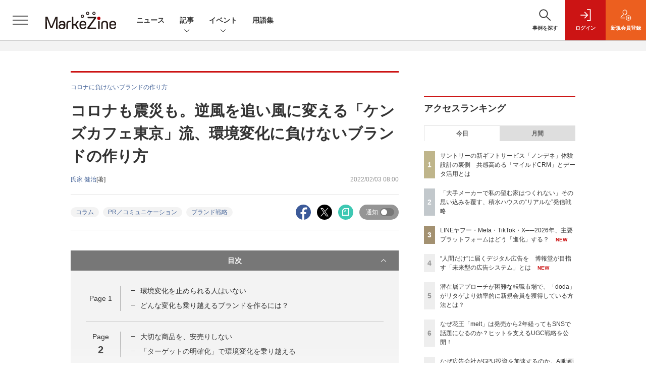

--- FILE ---
content_type: text/html; charset=utf-8
request_url: https://www.google.com/recaptcha/api2/aframe
body_size: 183
content:
<!DOCTYPE HTML><html><head><meta http-equiv="content-type" content="text/html; charset=UTF-8"></head><body><script nonce="AESTRFu8kY9ZtZs2KmrNEA">/** Anti-fraud and anti-abuse applications only. See google.com/recaptcha */ try{var clients={'sodar':'https://pagead2.googlesyndication.com/pagead/sodar?'};window.addEventListener("message",function(a){try{if(a.source===window.parent){var b=JSON.parse(a.data);var c=clients[b['id']];if(c){var d=document.createElement('img');d.src=c+b['params']+'&rc='+(localStorage.getItem("rc::a")?sessionStorage.getItem("rc::b"):"");window.document.body.appendChild(d);sessionStorage.setItem("rc::e",parseInt(sessionStorage.getItem("rc::e")||0)+1);localStorage.setItem("rc::h",'1768644798941');}}}catch(b){}});window.parent.postMessage("_grecaptcha_ready", "*");}catch(b){}</script></body></html>

--- FILE ---
content_type: text/javascript;charset=utf-8
request_url: https://id.cxense.com/public/user/id?json=%7B%22identities%22%3A%5B%7B%22type%22%3A%22ckp%22%2C%22id%22%3A%22mki5g0ha3cetlxa0%22%7D%2C%7B%22type%22%3A%22lst%22%2C%22id%22%3A%2234hd1jt6pc8ti3rjiman4ta67n%22%7D%2C%7B%22type%22%3A%22cst%22%2C%22id%22%3A%2234hd1jt6pc8ti3rjiman4ta67n%22%7D%5D%7D&callback=cXJsonpCB7
body_size: 190
content:
/**/
cXJsonpCB7({"httpStatus":200,"response":{"userId":"cx:1gu0plmky4c943ubood48n9y49:381mlmku2x6fi","newUser":true}})

--- FILE ---
content_type: text/javascript;charset=utf-8
request_url: https://api.cxense.com/public/widget/data?json=%7B%22context%22%3A%7B%22referrer%22%3A%22%22%2C%22categories%22%3A%7B%22testgroup%22%3A%2286%22%7D%2C%22parameters%22%3A%5B%7B%22key%22%3A%22userState%22%2C%22value%22%3A%22anon%22%7D%2C%7B%22key%22%3A%22page%22%2C%22value%22%3A%222%22%7D%2C%7B%22key%22%3A%22testGroup%22%2C%22value%22%3A%2286%22%7D%2C%7B%22key%22%3A%22loadDelay%22%2C%22value%22%3A%222.7%22%7D%2C%7B%22key%22%3A%22testgroup%22%2C%22value%22%3A%2286%22%7D%5D%2C%22autoRefresh%22%3Afalse%2C%22url%22%3A%22https%3A%2F%2Fmarkezine.jp%2Farticle%2Fdetail%2F38213%3Fp%3D2%26anchor%3D0%22%2C%22browserTimezone%22%3A%220%22%7D%2C%22widgetId%22%3A%22b6cba9b65e1785f4a467aed0f462edd6202bea8b%22%2C%22user%22%3A%7B%22ids%22%3A%7B%22usi%22%3A%22mki5g0ha3cetlxa0%22%7D%7D%2C%22prnd%22%3A%22mki5g0havvnlv23x%22%7D&media=javascript&sid=1141836886119288443&widgetId=b6cba9b65e1785f4a467aed0f462edd6202bea8b&resizeToContentSize=true&useSecureUrls=true&usi=mki5g0ha3cetlxa0&rnd=233913730&prnd=mki5g0havvnlv23x&tzo=0&callback=cXJsonpCB5
body_size: 10241
content:
/**/
cXJsonpCB5({"httpStatus":200,"response":{"items":[{"dominantimagedimensions":"1200x630","recs-image":"http://markezine.jp/static/images/article/50264/50264_arena_v2.png","description":"生活者の日常に不可欠なインフラとして定着したデジタルプラットフォーム。2025年を経て、その役割は「人とのつながり」から、「AIによる課題解決」や「シームレスな購買体験」へと大きく進化しようとしている。本記事では、国内の主要プラットフォームであるLINEヤフー・Instagram・Threads・TikTok・Xの5媒体より、2026年の展望となる年始コメントをいただいた。2026年、各プラットフォームはどのように進化し、企業のマーケティング活動にどのような変革をもたらすのか。各社が掲げる最新の戦略と、具体的なアップデートの方向性を紹介する。","collection":"MarkeZine","dominantthumbnaildimensions":"300x158","sho-publish-d":"20260116","title":"LINEヤフー・Meta・TikTok・X──2026年、主要プラットフォームはどう「進化」する?","url":"https://markezine.jp/article/detail/50264","sho-corner":"【新年特集】2025→2026 キーパーソンによる予測と展望","dominantimage":"https://markezine.jp/static/images/article/50264/50264_fb_v2.png","recs-rawtitle":"LINEヤフー・Meta・TikTok・X──2026年、主要プラットフォームはどう「進化」する？ (1/4)：MarkeZine（マーケジン）","dominantthumbnail":"https://content-thumbnail.cxpublic.com/content/dominantthumbnail/1f4ae1dc677e8eccc69636bb034e699b9ccfdebc.jpg?69698000","campaign":"1","testId":"29","id":"1f4ae1dc677e8eccc69636bb034e699b9ccfdebc","placement":"6","click_url":"https://api.cxense.com/public/widget/click/[base64]"},{"dominantimagedimensions":"1200x630","recs-image":"http://markezine.jp/static/images/article/44761/44761_arena.jpg","description":"AIの進化によって、インターネット上で人間とロボットの判別が難しくなり、広告業界では巧妙な手口のアドフラウドが深刻な問題になっている。そんな中、博報堂は、サム・アルトマン氏とアレックス・ブラニア氏が立ち上げた「Worldプロジェクト」に参画し、人間性を証明するテクノロジーである「World ID」を活用した広告システムの構築を目指している。今回はMicrosoft Advertisingの事業責任者を務める有園雄一氏が、博報堂で未来型広告プラットフォームの構築を推進する森田英佑氏と対談。広告業界の未来を左右する取り組みについて議論した。","collection":"MarkeZine","dominantthumbnaildimensions":"300x158","sho-publish-d":"20260116","title":"“人間だけ”に届くデジタル広告を 博報堂が目指す「未来型の広告システム」とは","url":"https://markezine.jp/article/detail/44761","sho-corner":"有園が訊く!","dominantimage":"https://markezine.jp/static/images/article/44761/44761_FB.jpg","recs-rawtitle":"“人間だけ”に届くデジタル広告を　博報堂が目指す「未来型の広告システム」とは (1/3)：MarkeZine（マーケジン）","dominantthumbnail":"https://content-thumbnail.cxpublic.com/content/dominantthumbnail/2882ddce74ba2d221b65e2d39be51741a1288e9c.jpg?6969719f","campaign":"1","testId":"29","id":"2882ddce74ba2d221b65e2d39be51741a1288e9c","placement":"6","click_url":"https://api.cxense.com/public/widget/click/[base64]"},{"dominantimagedimensions":"1200x630","recs-image":"http://markezine.jp/static/images/article/50250/50250_arena.jpg","description":"ブランドの“最大の魅力”をどのように伝えるか。自社の価値を見いだし、それを最適な形で多くの人に届けることは容易ではないだろう。積水ハウスは自社の家づくりの価値を伝えるために「北欧、暮らしの道具店」を運営するクラシコムと共に積水ハウスで家を建てた人のストーリーを動画広告として展開。直近では同メディアの店長、佐藤友子氏の家づくりに密着した動画コンテンツが反響を呼んだ。この施策の狙いについて、積水ハウスの足立紀生氏と酒井恵美子氏、クラシコムの高山達哉氏に話を聞いた。","collection":"MarkeZine","dominantthumbnaildimensions":"300x158","sho-publish-d":"20260115","title":"「大手メーカーで私の望む家はつくれない」その思い込みを覆す、積水ハウスの“リアルな”発信戦略","url":"https://markezine.jp/article/detail/50250","sho-corner":"業界キーパーソンと探る 注目キーワード大研究","dominantimage":"https://markezine.jp/static/images/article/50250/50250_fb.jpg","recs-rawtitle":"「大手メーカーで私の望む家はつくれない」その思い込みを覆す、積水ハウスの“リアルな”発信戦略 (1/3)：MarkeZine（マーケジン）","dominantthumbnail":"https://content-thumbnail.cxpublic.com/content/dominantthumbnail/58689066371bd4c7d4cbd324a3138904c584145b.jpg?69682fa0","campaign":"1","testId":"29","id":"58689066371bd4c7d4cbd324a3138904c584145b","placement":"6","click_url":"https://api.cxense.com/public/widget/click/[base64]"},{"dominantimagedimensions":"1200x630","recs-image":"http://markezine.jp/static/images/article/50201/50201_0.jpg","description":"“売上高”を追いかけるだけでは、ビジネスが先細りすることもある──西口一希氏の著書『良い売上、悪い売上 「利益」を最大化し持続させるマーケティングの根幹』(翔泳社)では、長期的に利益につながる売上を「良い売上」と定義し、その集積方法を説いている。2025年11月に開催されたMarkeZine Day 2025 Retailでは、特別講演においてマーケターが持つべき売上に対する考え方が西口氏から解説された。本記事では、そのダイジェストをレポートする。","collection":"MarkeZine","dominantthumbnaildimensions":"300x158","sho-publish-d":"20260114","title":"「長期的な利益」につながる売上を見極める。西口一希氏が説く「良い売上」の最大化と「悪い売上」の最小化","url":"https://markezine.jp/article/detail/50201","sho-corner":"MarkeZine Day 2025 Retail","dominantimage":"https://markezine.jp/static/images/article/50201/50201_fb.jpg","recs-rawtitle":"「長期的な利益」につながる売上を見極める。西口一希氏が説く「良い売上」の最大化と「悪い売上」の最小化 (1/4)：MarkeZine（マーケジン）","dominantthumbnail":"https://content-thumbnail.cxpublic.com/content/dominantthumbnail/17bb5616337b83d475aa47f346152c61b1044ea8.jpg?6966dd33","campaign":"1","testId":"29","id":"17bb5616337b83d475aa47f346152c61b1044ea8","placement":"6","click_url":"https://api.cxense.com/public/widget/click/[base64]"},{"dominantimagedimensions":"1200x630","recs-image":"http://markezine.jp/static/images/article/47021/47021_arena.jpg","description":"2023年12月、Xであるポストが話題になりました。「今から、マーケターがあまり突っ込まれたくないことをいくつか書いていきますかね」というポストに返信を連ねる形で、数々のツッコミが投稿されたのです。「MarkeZine Day 2024 Autumn」では、話題のポストを投稿したB2B Marketing Hackの“中の人”と高広伯彦氏が、ツッコミをお題にディスカッションを展開。多くの企業に見られる課題を指摘しつつ、解決のヒントを共有しました。本稿ではその内容をレポートします。","collection":"MarkeZine","dominantthumbnaildimensions":"300x158","sho-publish-d":"20250117","title":"「マーケターがあまり突っ込まれたくないこと」から目を背けずに考えてみよう","url":"https://markezine.jp/article/detail/47021","sho-corner":"MarkeZine Day 2024 Autumn","dominantimage":"https://markezine.jp/static/images/article/47021/47021_ogp.jpg","recs-rawtitle":"「マーケターがあまり突っ込まれたくないこと」から目を背けずに考えてみよう (1/4)：MarkeZine（マーケジン）","dominantthumbnail":"https://content-thumbnail.cxpublic.com/content/dominantthumbnail/14bd5cc4a0faef7391913ff55133d921f284030d.jpg?692ef3d1","campaign":"1","testId":"29","id":"14bd5cc4a0faef7391913ff55133d921f284030d","placement":"6","click_url":"https://api.cxense.com/public/widget/click/[base64]"},{"dominantimagedimensions":"1200x630","recs-image":"http://markezine.jp/static/images/article/50230/50230_arena_2.jpg","description":"AIの進歩が止まることを知らなかった2025年。広告業界に次々と新たな変化をもたらすAI技術の波に対して、広告主や代理店はどのような点を重視し、2026年への戦略を立てていけばよいのか。アタラの杉原剛氏に2025年の広告業界における注目すべき傾向とそこから見える2026年の予測をうかがった。","collection":"MarkeZine","dominantthumbnaildimensions":"300x158","sho-publish-d":"20260109","title":"【広告業界予測 2026年】いよいよ「ジャンプ」の年へ!AIエージェントと拓く新時代の可能性","url":"https://markezine.jp/article/detail/50230","sho-corner":"【新年特集】2025→2026 キーパーソンによる予測と展望","dominantimage":"https://markezine.jp/static/images/article/50230/50230_fb_2.jpg","recs-rawtitle":"【広告業界予測 2026年】いよいよ「ジャンプ」の年へ！AIエージェントと拓く新時代の可能性 (1/3)：MarkeZine（マーケジン）","dominantthumbnail":"https://content-thumbnail.cxpublic.com/content/dominantthumbnail/bb0f635465022aad1fd5dd097d967aeffaced9c0.jpg?6960389a","campaign":"1","testId":"29","id":"bb0f635465022aad1fd5dd097d967aeffaced9c0","placement":"6","click_url":"https://api.cxense.com/public/widget/click/[base64]"},{"dominantimagedimensions":"1200x630","recs-image":"http://markezine.jp/static/images/article/49856/49856_0.jpg","description":"Sansanのマーケティング部では、独自のペルソナフレームワークによって担当者同士の共通認識を醸成し、アウトプットを標準化しているという。2025年9月に開催されたMarkeZine Day 2025 Autumnでは、同社のマーケティング部を牽引する福永和洋氏が登壇。価値訴求のための独自のペルソナフレームワークやコンテンツを作るステップ、さらには「作って終わり」にしないフレームワークの継続的な活用法まで、同社の取り組みを語った。","collection":"MarkeZine","dominantthumbnaildimensions":"300x158","sho-publish-d":"20260116","title":"BtoBマーケは顧客理解=業務理解。作って終わりにしない、Sansanのペルソナフレームワーク活用法","url":"https://markezine.jp/article/detail/49856","sho-corner":"MarkeZine Day 2025 Autumn","dominantimage":"https://markezine.jp/static/images/article/49856/49856_fb.jpg","recs-rawtitle":"BtoBマーケは顧客理解＝業務理解。作って終わりにしない、Sansanのペルソナフレームワーク活用法 (1/3)：MarkeZine（マーケジン）","dominantthumbnail":"https://content-thumbnail.cxpublic.com/content/dominantthumbnail/88802cb400e61968c4224a31bb1d205d17b09cc4.jpg?69696cbd","campaign":"1","testId":"29","id":"88802cb400e61968c4224a31bb1d205d17b09cc4","placement":"6","click_url":"https://api.cxense.com/public/widget/click/[base64]"},{"dominantimagedimensions":"1200x630","recs-image":"http://markezine.jp/static/images/article/48813/48813_arena.png","description":"「黒ラベルは『大人とは?』を問い続けてきた」と語るのは、サッポロビールでサッポロ生ビール黒ラベルのブランドマネージャーを務める、黒柳真莉子氏。2010年からスタートした対談形式のテレビCM「大人エレベーター」は、サッポロ生ビール黒ラベルのCMシリーズでありながら、ビールを直接訴求せず、ゲストCM出演者の生き方や感性に注目したユニークな広告だ。テレビ離れが進む今日、ダイレクトな商品訴求ではないこのCMで、サッポロビールはどのような消費者コミュニケーションを目指しているのか。そのコミュニケーション戦略について同氏に直接聞いた。","collection":"MarkeZine","dominantthumbnaildimensions":"300x158","sho-publish-d":"20250415","title":"「大人エレベーター」が今の若者にも刺さる理由は?サッポロ黒ラベルに学ぶ“余白ある”CM戦略","url":"https://markezine.jp/article/detail/48813","sho-corner":"探訪!時代をとらえ、成果につなげるテレビ活用術","dominantimage":"https://markezine.jp/static/images/article/48813/48813_ogp.jpg","recs-rawtitle":"「大人エレベーター」が今の若者にも刺さる理由は？サッポロ黒ラベルに学ぶ“余白ある”CM戦略 (1/3)：MarkeZine（マーケジン）","dominantthumbnail":"https://content-thumbnail.cxpublic.com/content/dominantthumbnail/752186ce177af3b6d2fcee76823dd4be76a5ce24.jpg?69645f4e","campaign":"1","testId":"29","id":"752186ce177af3b6d2fcee76823dd4be76a5ce24","placement":"6","click_url":"https://api.cxense.com/public/widget/click/[base64]"}],"template":"                  <div class=\"c-featureindex\">\n                    <ul class=\"c-featureindex_list row row-cols-1 row-cols-sm-2 row-cols-md-4 gx-4 gy-4 gy-md-5\">\n          <!--%\n          var dummy = \"\";\n\t\t  var items = data.response.items;\n\t\t  for (var i = 0; i < 8; i++) {\n  \t\t\tvar item = items[i];\n                var title = item['recs-rawtitle'].replace(\"：MarkeZine（マーケジン）\",\"\");\n                title = title.replace(/\\([0-9]+\\/[0-9]+\\)$/i,\"\");              \n                var publish_date = item['sho-publish-d'];\n                var recs_image = item['recs-image'].replace(/^http:\\/\\//i, 'https://');\n                var click_url = cX.clickTracker(item.click_url);\n                recs_image = recs_image.replace(/^https:\\/\\/markezine.jp/, 'https://mz-cdn.shoeisha.jp');\n            %-->                    \n                      <li class=\"c-featureindex_listitem\">\n                        <div class=\"c-featureindex_item\">\n                          <div class=\"c-featureindex_item_img\">\n                            <p><img tmp:src=\"{{recs_image}}\"  alt=\"\" width=\"200\" height=\"150\" class=\"\"></p>\n                           </div>\n                            \n                          <div class=\"c-featureindex_item_content\">\n                            <p class=\"c-featureindex_item_heading\"><a tmp:id=\"{{click_url}}\" tmp:href=\"{{item.url}}\" tmp:target=\"_top\">{{title}}</a></p>\n                          </div>\n                        </div>\n                      </li>\n          <!--%\n          }\n\t      %-->            \n                            </ul>\n                            </div>","style":"","head":"    function separate(num){\n    \treturn String(num).replace( /(\\d)(?=(\\d\\d\\d)+(?!\\d))/g, '$1,');\n\t}\n","prnd":"mki5g0havvnlv23x"}})

--- FILE ---
content_type: text/javascript;charset=utf-8
request_url: https://api.cxense.com/public/widget/data?json=%7B%22context%22%3A%7B%22referrer%22%3A%22%22%2C%22categories%22%3A%7B%22testgroup%22%3A%2286%22%7D%2C%22parameters%22%3A%5B%7B%22key%22%3A%22userState%22%2C%22value%22%3A%22anon%22%7D%2C%7B%22key%22%3A%22page%22%2C%22value%22%3A%222%22%7D%2C%7B%22key%22%3A%22testGroup%22%2C%22value%22%3A%2286%22%7D%2C%7B%22key%22%3A%22loadDelay%22%2C%22value%22%3A%222.7%22%7D%2C%7B%22key%22%3A%22testgroup%22%2C%22value%22%3A%2286%22%7D%5D%2C%22autoRefresh%22%3Afalse%2C%22url%22%3A%22https%3A%2F%2Fmarkezine.jp%2Farticle%2Fdetail%2F38213%3Fp%3D2%26anchor%3D0%22%2C%22browserTimezone%22%3A%220%22%7D%2C%22widgetId%22%3A%2225d1c912f531254981e4c885b8fea221510a6eb6%22%2C%22user%22%3A%7B%22ids%22%3A%7B%22usi%22%3A%22mki5g0ha3cetlxa0%22%7D%7D%2C%22prnd%22%3A%22mki5g0havvnlv23x%22%7D&media=javascript&sid=1141836886119288443&widgetId=25d1c912f531254981e4c885b8fea221510a6eb6&resizeToContentSize=true&useSecureUrls=true&usi=mki5g0ha3cetlxa0&rnd=1490545256&prnd=mki5g0havvnlv23x&tzo=0&callback=cXJsonpCB3
body_size: 2071
content:
/**/
cXJsonpCB3({"httpStatus":200,"response":{"items":[{"recs-image":"https://event.shoeisha.jp/static/images/event/1695/sessions/Session1_MarkeZineDaySpecialWebinar_20260123.png","description":"【参加無料】2026年1月21日開催、マーケティングの「今」を捉え、次の一手を考えるイベント","sho-publish-d":"20260117","title":"なぜいま、「つながり」が企業の未来を左右するのか コミュニティ経営という新しい成長戦略 | MarkeZine Day Special Webinar powered by Commune(2026.01.21)","url":"https://event.shoeisha.jp/mzday/20260121/session/6715","sho-session-title":"なぜいま、「つながり」が企業の未来を左右するのか コミュニティ経営という新しい成長戦略 | MarkeZine Day Special Webinar powered by Commune(2026.01.21)","dominantimage":"https://event.shoeisha.jp/static/images/event/1695/sessions/Session1_MarkeZineDaySpecialWebinar_20260123.png","sho-conference-alias":"mzday","recs-rawtitle":"なぜいま、「つながり」が企業の未来を左右するのか　コミュニティ経営という新しい成長戦略 | MarkeZine Day Special Webinar powered by Commune（2026.01.21）","dominantthumbnail":"https://content-thumbnail.cxpublic.com/content/dominantthumbnail/26cbe6a7a026ff4297a97eebcbb2f8a4848a64cb.jpg?696ad128","campaign":"2","testId":"176","id":"26cbe6a7a026ff4297a97eebcbb2f8a4848a64cb","placement":"6","click_url":"https://api.cxense.com/public/widget/click/[base64]"}],"template":"<!--%\nvar dummy = \"\";\nvar items = data.response.items;\nfor (var i = 0; i < items.length; i++) {\n   var item = items[i];\n   if(item['sho-conference-alias']){\n       var flg_tieup = \"\";\n       var title = item['sho-session-title'];\n       var publish_date = item['sho-publish-d'];\n       var recs_image = item['recs-image'];\n       var target = \"_blank\";\n   }else{\n    var target = \"_top\";\n    var title = item['recs-rawtitle'].replace(\"：MarkeZine（マーケジン）\",\"\");\n    title = title.replace(/\\([0-9]+\\/[0-9]+\\)$/i,\"\");        \n    var publish_date = item['sho-publish-d'];\n    var recs_image = item['recs-image'].replace(/^http:\\/\\//i, 'https://');\n    recs_image = recs_image.replace(/^https:\\/\\/markezine.jp/, 'https://mz-cdn.shoeisha.jp');\n    var flg_tieup = \"\"\n　if ((item['sho-article-tieup'] == 'タイアップ') || (item['sho-article-type'] == 'タイアップ')) {\n           flg_tieup = '(AD)';\n    }\n    }\n%-->\n<div class=\"c-headlineindex_item border-top border-bottom p-2 cx-detail\">\n          <div class=\"c-headlineindex_item_content cx-detail-content\">\n            <h6>\n            <a tmp:id=\"{{cX.clickTracker(item.click_url)}}\" tmp:href=\"{{item.url}}\" tmp:target=\"{{target}}\">{{title}}{{flg_tieup}}</a></h6>\n          </div>\n          <div class=\"c-headlineindex_item_img\"><a tmp:id=\"{{cX.clickTracker(item.click_url)}}\" tmp:href=\"{{item.url}}\" tmp:target=\"{{target}}\"><img tmp:src=\"{{recs_image}}\" alt=\"\" width=\"200\" height=\"150\"></a></div>\n        </div>\n<!--%\n}\n%-->","style":"#cce-empty-element {margin: 20px auto;width: 100%;text-align: center;}","prnd":"mki5g0havvnlv23x"}})

--- FILE ---
content_type: text/javascript;charset=utf-8
request_url: https://p1cluster.cxense.com/p1.js
body_size: 101
content:
cX.library.onP1('34hd1jt6pc8ti3rjiman4ta67n');


--- FILE ---
content_type: text/javascript;charset=utf-8
request_url: https://api.cxense.com/public/widget/data?json=%7B%22context%22%3A%7B%22referrer%22%3A%22%22%2C%22categories%22%3A%7B%22testgroup%22%3A%2286%22%7D%2C%22parameters%22%3A%5B%7B%22key%22%3A%22userState%22%2C%22value%22%3A%22anon%22%7D%2C%7B%22key%22%3A%22page%22%2C%22value%22%3A%222%22%7D%2C%7B%22key%22%3A%22testGroup%22%2C%22value%22%3A%2286%22%7D%2C%7B%22key%22%3A%22loadDelay%22%2C%22value%22%3A%222.7%22%7D%2C%7B%22key%22%3A%22testgroup%22%2C%22value%22%3A%2286%22%7D%5D%2C%22autoRefresh%22%3Afalse%2C%22url%22%3A%22https%3A%2F%2Fmarkezine.jp%2Farticle%2Fdetail%2F38213%3Fp%3D2%26anchor%3D0%22%2C%22browserTimezone%22%3A%220%22%7D%2C%22widgetId%22%3A%226b27504a68afffa167fb2cccc8cebedf6ea5cf37%22%2C%22user%22%3A%7B%22ids%22%3A%7B%22usi%22%3A%22mki5g0ha3cetlxa0%22%7D%7D%2C%22prnd%22%3A%22mki5g0havvnlv23x%22%7D&media=javascript&sid=1141836886119288443&widgetId=6b27504a68afffa167fb2cccc8cebedf6ea5cf37&resizeToContentSize=true&useSecureUrls=true&usi=mki5g0ha3cetlxa0&rnd=1801139992&prnd=mki5g0havvnlv23x&tzo=0&callback=cXJsonpCB2
body_size: 7675
content:
/**/
cXJsonpCB2({"httpStatus":200,"response":{"items":[{"dominantimagedimensions":"1200x630","recs-image":"http://markezine.jp/static/images/article/50008/50008_0.jpg","description":"ブランドのファンを増やし、長期にわたってつながるためには、どのような体験設計が効果的なのか。電通グループが掲げる、顧客とつながり続ける「CX-Connect」の実現を掘り下げていく本連載の第5回では、サントリーの新たなCRM戦略をテーマにインタビューを実施。顧客の共感を深め能動的なコミュニケーションを促す仕組みについて、MarkeZine編集長の安成が、サントリーの馬場氏と本プロジェクトに関わる電通の松林氏、宮本氏、吉田氏に話を聞いた。","collection":"Collection 1","dominantthumbnaildimensions":"300x158","sho-publish-d":"20251203","title":"サントリーの新ギフトサービス「ノンデネ」体験設計の裏側 共感高める「マイルドCRM」とデータ活用とは","url":"https://markezine.jp/article/detail/50008","dominantimage":"https://markezine.jp/static/images/article/50008/50008_fb.jpg","recs-rawtitle":"サントリーの新ギフトサービス「ノンデネ」体験設計の裏側　共感高める「マイルドCRM」とデータ活用とは (1/3)：MarkeZine（マーケジン）","dominantthumbnail":"https://content-thumbnail.cxpublic.com/content/dominantthumbnail/a54d89a33c6282f33fe5ac0dca08cf1cbdcfc698.jpg?696ae64b","campaign":"1","testId":"38","id":"a54d89a33c6282f33fe5ac0dca08cf1cbdcfc698","placement":"1000","click_url":"https://api.cxense.com/public/widget/click/[base64]"},{"dominantimagedimensions":"1200x630","recs-image":"http://markezine.jp/static/images/article/50060/50060_arena.jpg","description":"多くのマーケターが抱える「リターゲティング広告の頭打ち」と「潜在層の新規顧客の獲得」という課題。そのような中、パーソルキャリアが手掛ける転職サービス「doda」はCriteoの「コマース・オーディエンス」をはじめとしたソリューションを活用し、従来のリターゲティングに匹敵する効果を新規会員獲得で実現したという。いかにして新規会員獲得を大きく伸ばしているのか、その成功事例に迫る。","collection":"Collection 1","dominantthumbnaildimensions":"300x158","sho-publish-d":"20260115","title":"潜在層アプローチが困難な転職市場で、「doda」がリタゲより効率的に新規会員を獲得している方法とは?","url":"https://markezine.jp/article/detail/50060","dominantimage":"https://markezine.jp/static/images/article/50060/50060_fb.jpg","recs-rawtitle":"潜在層アプローチが困難な転職市場で、「doda」がリタゲより効率的に新規会員を獲得している方法とは？ (1/3)：MarkeZine（マーケジン）","dominantthumbnail":"https://content-thumbnail.cxpublic.com/content/dominantthumbnail/19060f6b4562b38d62f20a5bed19a35d3236574b.jpg?69685140","campaign":"1","testId":"38","id":"19060f6b4562b38d62f20a5bed19a35d3236574b","placement":"1000","click_url":"https://api.cxense.com/public/widget/click/[base64]"},{"dominantimagedimensions":"1200x630","recs-image":"http://markezine.jp/static/images/article/44761/44761_arena.jpg","description":"AIの進化によって、インターネット上で人間とロボットの判別が難しくなり、広告業界では巧妙な手口のアドフラウドが深刻な問題になっている。そんな中、博報堂は、サム・アルトマン氏とアレックス・ブラニア氏が立ち上げた「Worldプロジェクト」に参画し、人間性を証明するテクノロジーである「World ID」を活用した広告システムの構築を目指している。今回はMicrosoft Advertisingの事業責任者を務める有園雄一氏が、博報堂で未来型広告プラットフォームの構築を推進する森田英佑氏と対談。広告業界の未来を左右する取り組みについて議論した。","collection":"Collection 1","dominantthumbnaildimensions":"300x158","sho-publish-d":"20260116","title":"“人間だけ”に届くデジタル広告を 博報堂が目指す「未来型の広告システム」とは","url":"https://markezine.jp/article/detail/44761","dominantimage":"https://markezine.jp/static/images/article/44761/44761_FB.jpg","recs-rawtitle":"“人間だけ”に届くデジタル広告を　博報堂が目指す「未来型の広告システム」とは (1/3)：MarkeZine（マーケジン）","dominantthumbnail":"https://content-thumbnail.cxpublic.com/content/dominantthumbnail/2882ddce74ba2d221b65e2d39be51741a1288e9c.jpg?6969719f","campaign":"1","testId":"38","id":"2882ddce74ba2d221b65e2d39be51741a1288e9c","placement":"1000","click_url":"https://api.cxense.com/public/widget/click/[base64]"},{"dominantimagedimensions":"1200x630","recs-image":"http://markezine.jp/static/images/article/50214/50214_arena.png","description":"2024年、花王ヘアケア事業変革の第一弾として発売された新ブランド「melt(メルト)」 は、発売後も継続的にSNSで話題化し、売上を伸ばしている。その裏にあるのは、PGC(Professional Generated Content)とUGC(User Generated Content)を両軸で最適化するコミュニケーション施策だ。本稿では、花王「melt」担当の篠原氏と、花王ヘアケア事業のUGC領域をブランド横断で一手に担うウィングリットの川上氏にインタビュー。meltのUGC戦略に焦点を当て、継続的な話題化を実現する具体的な施策や効果について深掘りする。","collection":"Collection 1","dominantthumbnaildimensions":"300x158","sho-publish-d":"20260114","title":"なぜ花王「melt」は発売から2年経ってもSNSで話題になるのか?ヒットを支えるUGC戦略を公開!","url":"https://markezine.jp/article/detail/50214","dominantimage":"https://markezine.jp/static/images/article/50214/50214_fb.png","recs-rawtitle":"なぜ花王「melt」は発売から2年経ってもSNSで話題になるのか？ヒットを支えるUGC戦略を公開！ (1/3)：MarkeZine（マーケジン）","dominantthumbnail":"https://content-thumbnail.cxpublic.com/content/dominantthumbnail/fe8a37322b2d17f7d6512f6fc54376b653730468.jpg?6967086d","campaign":"1","testId":"38","id":"fe8a37322b2d17f7d6512f6fc54376b653730468","placement":"1000","click_url":"https://api.cxense.com/public/widget/click/[base64]"},{"dominantimagedimensions":"1200x630","recs-image":"http://markezine.jp/static/images/article/50250/50250_arena.jpg","description":"ブランドの“最大の魅力”をどのように伝えるか。自社の価値を見いだし、それを最適な形で多くの人に届けることは容易ではないだろう。積水ハウスは自社の家づくりの価値を伝えるために「北欧、暮らしの道具店」を運営するクラシコムと共に積水ハウスで家を建てた人のストーリーを動画広告として展開。直近では同メディアの店長、佐藤友子氏の家づくりに密着した動画コンテンツが反響を呼んだ。この施策の狙いについて、積水ハウスの足立紀生氏と酒井恵美子氏、クラシコムの高山達哉氏に話を聞いた。","collection":"Collection 1","dominantthumbnaildimensions":"300x158","sho-publish-d":"20260115","title":"「大手メーカーで私の望む家はつくれない」その思い込みを覆す、積水ハウスの“リアルな”発信戦略","url":"https://markezine.jp/article/detail/50250","dominantimage":"https://markezine.jp/static/images/article/50250/50250_fb.jpg","recs-rawtitle":"「大手メーカーで私の望む家はつくれない」その思い込みを覆す、積水ハウスの“リアルな”発信戦略 (1/3)：MarkeZine（マーケジン）","dominantthumbnail":"https://content-thumbnail.cxpublic.com/content/dominantthumbnail/58689066371bd4c7d4cbd324a3138904c584145b.jpg?69682fa0","campaign":"1","testId":"38","id":"58689066371bd4c7d4cbd324a3138904c584145b","placement":"1000","click_url":"https://api.cxense.com/public/widget/click/[base64]"},{"dominantimagedimensions":"1200x630","recs-image":"http://markezine.jp/static/images/article/35272/35272_arena.jpg","description":"カタリナマーケティングジャパンは、1月13日、リテールメディアネットワーク「AOUMI」にツルハホールディングスの全事業会社が参画したと発表した。 今回の参画により、調剤専門店など一部店舗を除くグル...","collection":"Collection 1","dominantthumbnaildimensions":"300x158","sho-publish-d":"20260113","title":"ツルハホールディングスの全事業会社、リテールメディアネットワーク「AOUMI」に参画","url":"https://markezine.jp/article/detail/35272","dominantimage":"https://markezine.jp/static/images/article/35272/35272_fb.jpg","recs-rawtitle":"ツルハホールディングスの全事業会社、リテールメディアネットワーク「AOUMI」に参画：MarkeZine（マーケジン）","dominantthumbnail":"https://content-thumbnail.cxpublic.com/content/dominantthumbnail/b5bea7d176b60e5047d3bed30f15bc16c50481dd.jpg?6965fe0e","campaign":"1","testId":"38","id":"b5bea7d176b60e5047d3bed30f15bc16c50481dd","placement":"1000","click_url":"https://api.cxense.com/public/widget/click/[base64]"}],"template":"            <div class=\"c-stacknav_details\">\n              <ul class=\"l-megamenu_medialist row row-cols-sm-2 g-3\">\n<!--%\nvar dummy = \"\";\nvar items = data.response.items.slice(0, 3);\nfor (var i = 0; i < items.length; i++) {\n    var item = items[i];\n    var title = item['recs-rawtitle'].replace(\"：MarkeZine（マーケジン）\",\"\");\n    title = title.replace(/\\([0-9]+\\/[0-9]+\\)$/i,\"\");        \n    var publish_date = item['sho-publish-d'];\n    var recs_image = item['recs-image'].replace(/^http:\\/\\//i, 'https://');\n    recs_image = recs_image.replace(/^https:\\/\\/markezine.jp/, 'https://mz-cdn.shoeisha.jp');\n%-->                    \n                <li>\n                  <div class=\"l-megamenu_media\">\n                    <figure class=\"l-megamenu_media_img\"><img tmp:src=\"{{recs_image}}\" alt=\"\" width=\"200\" height=\"150\"></figure>\n                    <div class=\"l-megamenu_media_content\">\n                      <p class=\"l-megamenu_media_heading\"><a tmp:id=\"{{cX.clickTracker(item.click_url)}}\" tmp:href=\"{{item.url}}\" tmp:target=\"_top\">{{title}}</a></p>\n                    </div>\n                  </div>\n                </li>\n<!--%\n}\n%-->                   \n              </ul>\n            </div>\n","style":"","prnd":"mki5g0havvnlv23x"}})

--- FILE ---
content_type: text/javascript;charset=utf-8
request_url: https://api.cxense.com/public/widget/data?json=%7B%22context%22%3A%7B%22referrer%22%3A%22%22%2C%22categories%22%3A%7B%22testgroup%22%3A%2286%22%7D%2C%22parameters%22%3A%5B%7B%22key%22%3A%22userState%22%2C%22value%22%3A%22anon%22%7D%2C%7B%22key%22%3A%22page%22%2C%22value%22%3A%222%22%7D%2C%7B%22key%22%3A%22testGroup%22%2C%22value%22%3A%2286%22%7D%2C%7B%22key%22%3A%22loadDelay%22%2C%22value%22%3A%222.7%22%7D%2C%7B%22key%22%3A%22testgroup%22%2C%22value%22%3A%2286%22%7D%5D%2C%22autoRefresh%22%3Afalse%2C%22url%22%3A%22https%3A%2F%2Fmarkezine.jp%2Farticle%2Fdetail%2F38213%3Fp%3D2%26anchor%3D0%22%2C%22browserTimezone%22%3A%220%22%7D%2C%22widgetId%22%3A%22d3160c1b48e301d14042bdcccba05e313fee4002%22%2C%22user%22%3A%7B%22ids%22%3A%7B%22usi%22%3A%22mki5g0ha3cetlxa0%22%7D%7D%2C%22prnd%22%3A%22mki5g0havvnlv23x%22%7D&media=javascript&sid=1141836886119288443&widgetId=d3160c1b48e301d14042bdcccba05e313fee4002&resizeToContentSize=true&useSecureUrls=true&usi=mki5g0ha3cetlxa0&rnd=329952593&prnd=mki5g0havvnlv23x&tzo=0&callback=cXJsonpCB4
body_size: 12579
content:
/**/
cXJsonpCB4({"httpStatus":200,"response":{"items":[{"dominantimagedimensions":"1200x630","recs-image":"http://markezine.jp/static/images/article/50060/50060_arena.jpg","description":"多くのマーケターが抱える「リターゲティング広告の頭打ち」と「潜在層の新規顧客の獲得」という課題。そのような中、パーソルキャリアが手掛ける転職サービス「doda」はCriteoの「コマース・オーディエンス」をはじめとしたソリューションを活用し、従来のリターゲティングに匹敵する効果を新規会員獲得で実現したという。いかにして新規会員獲得を大きく伸ばしているのか、その成功事例に迫る。","collection":"Collection 1","dominantthumbnaildimensions":"300x158","sho-publish-d":"20260115","title":"潜在層アプローチが困難な転職市場で、「doda」がリタゲより効率的に新規会員を獲得している方法とは?","url":"https://markezine.jp/article/detail/50060","dominantimage":"https://markezine.jp/static/images/article/50060/50060_fb.jpg","recs-rawtitle":"潜在層アプローチが困難な転職市場で、「doda」がリタゲより効率的に新規会員を獲得している方法とは？ (1/3)：MarkeZine（マーケジン）","dominantthumbnail":"https://content-thumbnail.cxpublic.com/content/dominantthumbnail/19060f6b4562b38d62f20a5bed19a35d3236574b.jpg?69685140","campaign":"undefined","testId":"37","id":"19060f6b4562b38d62f20a5bed19a35d3236574b","placement":"6","click_url":"https://api.cxense.com/public/widget/click/[base64]"},{"dominantimagedimensions":"1200x630","recs-image":"http://markezine.jp/static/images/article/50171/50171_arena.jpg","description":"ECサイトやアプリの中だけでなく、リアル空間を含めてユーザーに“行動”してもらうことで、販売促進やブランド浸透を目指す企業は多いだろう。その課題解決に役立つのが、LINEヤフーが提供する、LINEのプラットフォームを活用したサービスだ。2025年11月11日開催の「MarkeZine Day 2025 Retail」では、LINEヤフーの江田達哉氏が登壇。同社が注力する「LINEミニアプリ」とAI活用の施策を中心に、顧客体験の向上につながるマーケティングの最新動向と成功事例について解説した。","collection":"Collection 1","dominantthumbnaildimensions":"300x158","sho-publish-d":"20260116","title":"AIで効率化・差別化へ 「行動を促す」マーケティングを実現するLINEミニアプリ最新動向","url":"https://markezine.jp/article/detail/50171","dominantimage":"https://markezine.jp/static/images/article/50171/50171_FB.jpg","recs-rawtitle":"AIで効率化・差別化へ　「行動を促す」マーケティングを実現するLINEミニアプリ最新動向 (1/3)：MarkeZine（マーケジン）","dominantthumbnail":"https://content-thumbnail.cxpublic.com/content/dominantthumbnail/bd3c8fa6226b8cc6fbd8810af06a93d6268fbf4b.jpg?69699cef","campaign":"undefined","testId":"37","id":"bd3c8fa6226b8cc6fbd8810af06a93d6268fbf4b","placement":"6","click_url":"https://api.cxense.com/public/widget/click/[base64]"},{"dominantimagedimensions":"1200x630","recs-image":"http://markezine.jp/static/images/article/50214/50214_arena.png","description":"2024年、花王ヘアケア事業変革の第一弾として発売された新ブランド「melt(メルト)」 は、発売後も継続的にSNSで話題化し、売上を伸ばしている。その裏にあるのは、PGC(Professional Generated Content)とUGC(User Generated Content)を両軸で最適化するコミュニケーション施策だ。本稿では、花王「melt」担当の篠原氏と、花王ヘアケア事業のUGC領域をブランド横断で一手に担うウィングリットの川上氏にインタビュー。meltのUGC戦略に焦点を当て、継続的な話題化を実現する具体的な施策や効果について深掘りする。","collection":"Collection 1","dominantthumbnaildimensions":"300x158","sho-publish-d":"20260114","title":"なぜ花王「melt」は発売から2年経ってもSNSで話題になるのか?ヒットを支えるUGC戦略を公開!","url":"https://markezine.jp/article/detail/50214","dominantimage":"https://markezine.jp/static/images/article/50214/50214_fb.png","recs-rawtitle":"なぜ花王「melt」は発売から2年経ってもSNSで話題になるのか？ヒットを支えるUGC戦略を公開！ (1/3)：MarkeZine（マーケジン）","dominantthumbnail":"https://content-thumbnail.cxpublic.com/content/dominantthumbnail/fe8a37322b2d17f7d6512f6fc54376b653730468.jpg?6967086d","campaign":"undefined","testId":"37","id":"fe8a37322b2d17f7d6512f6fc54376b653730468","placement":"6","click_url":"https://api.cxense.com/public/widget/click/[base64]"},{"dominantimagedimensions":"1200x630","recs-image":"http://markezine.jp/static/images/article/50200/50200_arena.jpg","description":"AIによる広告システムの自動化が進む今、広告運用における成功の鍵は「クリエイティブの多様性」にあるとMetaは提唱している。しかし、制作リソースやコストが壁となり、PDCAを回しきれない広告主が多いのが現実だ。この課題に対して、2025年11月設立のサイバーグリップは「制作費ゼロ・リスクゼロ」の成果報酬型サービスを提供することで解決するという。既にコンバージョン数128%改善など、成果を出している革新的な仕組みについて、サイバーグリップの松橋氏とMetaの山中氏にうかがった。","collection":"Collection 1","dominantthumbnaildimensions":"300x158","sho-publish-d":"20260109","title":"Meta提唱「クリエイティブは新たなターゲティング手法」制作費ゼロ・成果報酬で実現する多様化の仕組み","url":"https://markezine.jp/article/detail/50200","dominantimage":"https://markezine.jp/static/images/article/50200/50200_fb_3.jpg","recs-rawtitle":"Meta提唱「クリエイティブは新たなターゲティング手法」制作費ゼロ・成果報酬で実現する多様化の仕組み (1/3)：MarkeZine（マーケジン）","dominantthumbnail":"https://content-thumbnail.cxpublic.com/content/dominantthumbnail/f85ba9109df8f086252e205d31b5e601529a25e7.jpg?69607ddb","campaign":"undefined","testId":"37","id":"f85ba9109df8f086252e205d31b5e601529a25e7","placement":"6","click_url":"https://api.cxense.com/public/widget/click/[base64]"},{"dominantimagedimensions":"1200x630","recs-image":"http://markezine.jp/static/images/article/50172/50172_arena.jpg","description":"デジタルマーケティングで目標の成果が出ないとき、その施策は単発で終わらせるしかないのだろうか。PR発想のデジタルマーケティングでブランドの成長を支援するマテリアルデジタル 取締役の川端康介氏が、2025年11月に開催された「MarkeZine Day 2025 Retail」に登壇。単発的な施策を積み重ねる“焼畑式マーケティング”から脱却し、持続的な成果につなげるミドルファネル戦略について語った。態度変容を実現する中長期的なマーケティングを設計する方法とその効果に迫る。","collection":"Collection 1","dominantthumbnaildimensions":"300x158","sho-publish-d":"20260113","title":"ミドルファネルへの注力で投資対効果を最大化!ナレッジが蓄積されない単発施策の繰り返しから脱却せよ","url":"https://markezine.jp/article/detail/50172","dominantimage":"https://markezine.jp/static/images/article/50172/50172_FB.jpg","recs-rawtitle":"ミドルファネルへの注力で投資対効果を最大化！ナレッジが蓄積されない単発施策の繰り返しから脱却せよ (1/3)：MarkeZine（マーケジン）","dominantthumbnail":"https://content-thumbnail.cxpublic.com/content/dominantthumbnail/b8cc8d64e585047902459d64d79b79abfb0480a5.jpg?6965996b","campaign":"undefined","testId":"37","id":"b8cc8d64e585047902459d64d79b79abfb0480a5","placement":"6","click_url":"https://api.cxense.com/public/widget/click/[base64]"},{"dominantimagedimensions":"1200x630","recs-image":"http://markezine.jp/static/images/article/50286/id285_arena2.jpg","description":"2025年、動画広告は「撮影」から「生成」へシフトした――。Hakuhodo DY ONEは今、AIによるデジタル広告動画クリエイティブ制作の領域で、前例のない規模の投資を行っている。その中心にあるのは、意外にもGPUへの投資と、制作プロセスの「ノード化」だ。なぜ広告会社がハードウェアに投資するのか? マーケティング支援サービス「ONE-AIGENT(ワン・エージェント)」を軸にAI活用の最前線を追う本連載、今回はHakuhodo DY ONEがとらえる生成AIがけん引する動画クリエイティブの最前線と、その裏側にある同社のカメラのないスタジオ構想について、同社常務執行役員 柴山大氏に聞いた。","collection":"Collection 1","dominantthumbnaildimensions":"300x158","sho-publish-d":"20260115","title":"なぜ広告会社がGPU投資を加速するのか。AI動画でのゲームチェンジを見据えた、不退転の覚悟","url":"https://markezine.jp/article/detail/50286","dominantimage":"https://markezine.jp/static/images/article/50286/id285_ogp2.jpg","recs-rawtitle":"なぜ広告会社がGPU投資を加速するのか。AI動画でのゲームチェンジを見据えた、不退転の覚悟 (1/3)：MarkeZine（マーケジン）","dominantthumbnail":"https://content-thumbnail.cxpublic.com/content/dominantthumbnail/1be5f1e7b0753e6165de06aea37f5908b86c8fb9.jpg?69684a68","campaign":"undefined","testId":"37","id":"1be5f1e7b0753e6165de06aea37f5908b86c8fb9","placement":"6","click_url":"https://api.cxense.com/public/widget/click/[base64]"},{"dominantimagedimensions":"1200x630","recs-image":"http://markezine.jp/static/images/article/50215/50215_arena.png","description":"AIの活用により、マーケティングの分析業務におけるスキルやノウハウが一般化している中、他社に差をつけるカギとして「独自データ」への関心が高まっている。そのような中で注目が集まっているのが、ヴァリューズが展開する、250万人のWeb行動ログを基盤とする競合調査・市場分析ツール「Dockpit(ドックピット)」だ。本記事では同社の榊氏と水野氏にインタビュー。Dockpitの具体的な活用事例のほか、AI時代に一歩抜きんでたデータ分析を行うためのヒントを聞いた。","collection":"Collection 1","dominantthumbnaildimensions":"300x158","sho-publish-d":"20260116","title":"「あの数字が欲しい」をたった1分で。AI時代に独自データで優位性をもたらす「Dockpit」とは","url":"https://markezine.jp/article/detail/50215","dominantimage":"https://markezine.jp/static/images/article/50215/50215_fb.png","recs-rawtitle":"「あの数字が欲しい」をたった1分で。AI時代に独自データで優位性をもたらす「Dockpit」とは (1/3)：MarkeZine（マーケジン）","dominantthumbnail":"https://content-thumbnail.cxpublic.com/content/dominantthumbnail/1658d98363328a0c616754722f20ca7b073672e2.jpg?6969abfb","campaign":"undefined","testId":"37","id":"1658d98363328a0c616754722f20ca7b073672e2","placement":"6","click_url":"https://api.cxense.com/public/widget/click/[base64]"},{"dominantimagedimensions":"1200x630","recs-image":"http://markezine.jp/static/images/article/50019/50019_arena.jpg","description":"企業のDX推進において、会員基盤から得られるデータをどう活用し、顧客とのエンゲージメントを高めるかは重要な課題だ。対面でのコミュニケーションが中心だった保険業界にも、等しくその波は押し寄せている。日本生命保険相互会社は2025年4月、従来の契約者向けサービスを大きく刷新し、即時性の高いデジタルギフトを用いたリワードプログラムを導入した。その背景には、デジタル化による継続的な接点の創出と、データ活用による顧客理解の深化への期待が込められている。今回の開発で活用されたソリューション「giftee Reward Suite(ギフティ リワード スイート)」を提供する株式会社ギフティも交え、リワードプログラムを成功に導くための設計思想とDX戦略を聞いた。","collection":"Collection 1","dominantthumbnaildimensions":"300x158","sho-publish-d":"20260114","title":"日本生命がリワードプログラムを刷新 アンケート・リワード機能導入によるCX向上策とは?","url":"https://markezine.jp/article/detail/50019","dominantimage":"https://markezine.jp/static/images/article/50019/50019_fb.jpg","recs-rawtitle":"日本生命がリワードプログラムを刷新　アンケート・リワード機能導入によるCX向上策とは？ (1/3)：MarkeZine（マーケジン）","dominantthumbnail":"https://content-thumbnail.cxpublic.com/content/dominantthumbnail/4412ba2f881e84834bd6c2c1101d0599094cc40f.jpg?6966eaca","campaign":"undefined","testId":"37","id":"4412ba2f881e84834bd6c2c1101d0599094cc40f","placement":"6","click_url":"https://api.cxense.com/public/widget/click/[base64]"},{"dominantimagedimensions":"1200x630","recs-image":"http://markezine.jp/static/images/article/50065/50065_0.jpg","description":"多様なデータを正しく分析し、顧客一人ひとりに合わせたブランドコミュニケーションを実現するにはどうすればよいのか。dentsu Japan(国内電通グループ)が掲げる「CX-Connect」を体現する事例を紹介していく本連載、今回は「パーソナライズドコミュニケーション」をテーマに、日本コカ·コーラのコーヒーブランド「ジョージア」のLINE公式アカウント施策についてインタビュー。プロジェクトを担当した電通の田中氏、電通デジタルの土屋氏、電通プロモーションプラスの藤田氏に、パーソナライズドコミュニケーションの設計戦略やデータ活用のポイントをうかがい、ユーザーとつながり続けるLINE運用の秘訣を探った。","collection":"Collection 1","dominantthumbnaildimensions":"300x158","sho-publish-d":"20251222","title":"LINEミニアプリ利用者数1位!「ジョージア」に学ぶ顧客とつながるパーソナライズドコミュニケーション","url":"https://markezine.jp/article/detail/50065","dominantimage":"https://markezine.jp/static/images/article/50065/50065_fb.jpg","recs-rawtitle":"LINEミニアプリ利用者数1位！「ジョージア」に学ぶ顧客とつながるパーソナライズドコミュニケーション (1/3)：MarkeZine（マーケジン）","dominantthumbnail":"https://content-thumbnail.cxpublic.com/content/dominantthumbnail/9af419c8107f3a28268c2487342ba00678c05a7a.jpg?6948a691","campaign":"undefined","testId":"37","id":"9af419c8107f3a28268c2487342ba00678c05a7a","placement":"6","click_url":"https://api.cxense.com/public/widget/click/[base64]"},{"dominantimagedimensions":"1200x630","recs-image":"http://markezine.jp/static/images/article/50175/50175_arena.png","description":"多くのBtoB企業がWebサイトからのリード獲得に注力する一方、そのコンバージョン率(CVR)は平均1%未満と言われることが多く、実に99%の訪問者を逃しているのが実情だ。この「当たり前」とされてきた現実は、マツリカが提唱する新概念「AIドリブン・グロース」によって解消できるという。その概念を具現化するマーケティング・営業AIエージェント「Mazrica Engage(マツリカエンゲージ)」は、導入企業のウェブサイトで「CVR1.8倍」などの成果をあげている。本記事では、長年BtoBセールステック事業を牽引し、米国の最新BtoBマーケティングにも精通する事業責任者の中谷真史氏に、CVR1%の壁を壊す「AIドリブン・グロース」の全貌と、いかにしてWebサイトからの「見込み顧客を2倍にする」のかを、具体的な事例を交えて伺う。","collection":"Collection 1","dominantthumbnaildimensions":"300x158","sho-publish-d":"20251222","title":"サイト訪問者の99%を逃す“機会損失”に終止符を。CVR1%の壁を壊す「対話するWebサイト」の力","url":"https://markezine.jp/article/detail/50175","dominantimage":"https://markezine.jp/static/images/article/50175/50175_fb.jpg","recs-rawtitle":"サイト訪問者の99%を逃す“機会損失”に終止符を。CVR1%の壁を壊す「対話するWebサイト」の力 (1/3)：MarkeZine（マーケジン）","dominantthumbnail":"https://content-thumbnail.cxpublic.com/content/dominantthumbnail/dc918804bc5ecf4f5e4af47371a91672bb1286a9.jpg?69489a4e","campaign":"undefined","testId":"37","id":"dc918804bc5ecf4f5e4af47371a91672bb1286a9","placement":"6","click_url":"https://api.cxense.com/public/widget/click/[base64]"}],"template":"              <section class=\"c-primarysection\">\n                <div class=\"c-primarysection_header\">\n                  <h2 class=\"c-primarysection_heading\">Spotlight</h2>\n                  <p class=\"c-secondarysection_heading_small\">AD</p>\n                </div>\n<div class=\"c-primarysection_body\">\n                  <div class=\"c-pickupindex\">\n                    <ul class=\"c-pickupindex_list\">\n<!--%\nvar dummy = \"\";\nvar items = data.response.items.slice(0, 3);\nfor (var i = 0; i < items.length; i++) {\n    var item = items[i];\n    var title = item['recs-rawtitle'].replace(\"：MarkeZine（マーケジン）\",\"\");\n    title = title.replace(\"：ProductZine（プロダクトジン）\",\"\");\n    title = title.replace(/\\([0-9]+\\/[0-9]+\\)$/i,\"\");        \n    var publish_date = item['sho-publish-d'];\n    var recs_image = item['recs-image'].replace(/^http:\\/\\//i, 'https://');\n    recs_image = recs_image.replace(/^https:\\/\\/markezine.jp/, 'https://mz-cdn.shoeisha.jp');\n%-->                    \n\n                      <li class=\"c-pickupindex_listitem\">\n                        <div class=\"c-pickupindex_item\">\n                          <div class=\"c-pickupindex_item_img\"><img tmp:src=\"{{recs_image}}\" alt=\"\" width=\"200\" height=\"150\"></div>\n                          <div class=\"c-pickupindex_item_content\">\n                            <p class=\"c-pickupindex_item_heading\"><a tmp:id=\"{{cX.clickTracker(item.click_url)}}\" tmp:href=\"{{item.url}}\" tmp:target=\"_top\">{{title}}</a></p>\n                          </div>\n                        </div>\n                      </li>\n<!--%\n}\n%-->                      \n\n                    </ul>\n                  </div>\n                </div>\n\n</section>","style":"","prnd":"mki5g0havvnlv23x"}})